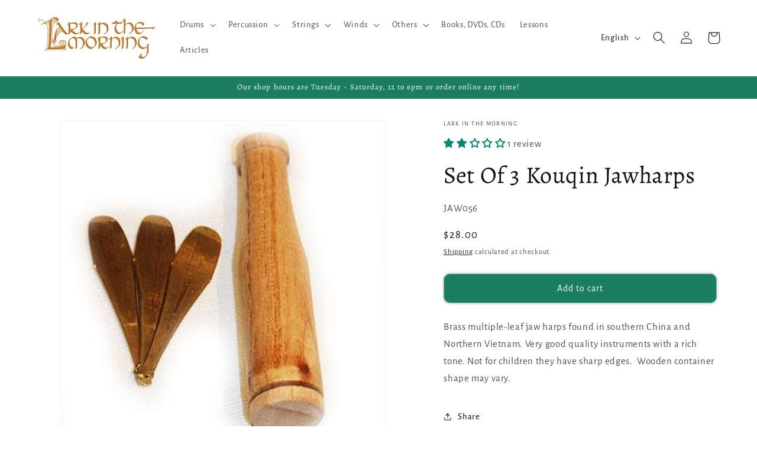

--- FILE ---
content_type: text/javascript; charset=utf-8
request_url: https://larkinthemorning.com/collections/jaw-harps/products/jaw056.js
body_size: 865
content:
{"id":12561883795,"title":"Set Of 3 Kouqin Jawharps","handle":"jaw056","description":"\u003cp\u003eBrass multiple-leaf jaw harps found in southern China and Northern Vietnam. Very good quality instruments with a rich tone. Not for children they have sharp edges.  \u003cmeta charset=\"utf-8\"\u003eWooden container shape may vary.\u003c\/p\u003e","published_at":"2017-10-10T22:29:14-07:00","created_at":"2017-10-10T22:29:14-07:00","vendor":"Lark in the Morning","type":"Jaw Harps","tags":["10-50","china","Discountable","feed-gpc-4744","feed-sl-zip94710","Instruments","jaw-harp","jaw-harps","jew harp","jew harps","jew's harp","jew's harps","lark-in-the-morning","mouth harp","mouth harps","origin-zip:94710","reverbsync:off","southeast-asia","under-100","vietnam","wholesale","Wind Instruments"],"price":2800,"price_min":2800,"price_max":2800,"available":true,"price_varies":false,"compare_at_price":null,"compare_at_price_min":0,"compare_at_price_max":0,"compare_at_price_varies":false,"variants":[{"id":52878122387,"title":"Default Title","option1":"Default Title","option2":null,"option3":null,"sku":"JAW056","requires_shipping":true,"taxable":true,"featured_image":null,"available":true,"name":"Set Of 3 Kouqin Jawharps","public_title":null,"options":["Default Title"],"price":2800,"weight":227,"compare_at_price":null,"inventory_management":"shopify","barcode":"78122387","requires_selling_plan":false,"selling_plan_allocations":[]}],"images":["\/\/cdn.shopify.com\/s\/files\/1\/1814\/0429\/products\/jaw-harps-set-of-3-kouqin-jawharps-1264035463209.jpg?v=1739308649"],"featured_image":"\/\/cdn.shopify.com\/s\/files\/1\/1814\/0429\/products\/jaw-harps-set-of-3-kouqin-jawharps-1264035463209.jpg?v=1739308649","options":[{"name":"Title","position":1,"values":["Default Title"]}],"url":"\/products\/jaw056","media":[{"alt":"Set Of 3 Kouqin Jawharps Jaw Harps Lark in the Morning   ","id":1089003126880,"position":1,"preview_image":{"aspect_ratio":1.0,"height":360,"width":360,"src":"https:\/\/cdn.shopify.com\/s\/files\/1\/1814\/0429\/products\/jaw-harps-set-of-3-kouqin-jawharps-1264035463209.jpg?v=1739308649"},"aspect_ratio":1.0,"height":360,"media_type":"image","src":"https:\/\/cdn.shopify.com\/s\/files\/1\/1814\/0429\/products\/jaw-harps-set-of-3-kouqin-jawharps-1264035463209.jpg?v=1739308649","width":360}],"requires_selling_plan":false,"selling_plan_groups":[]}